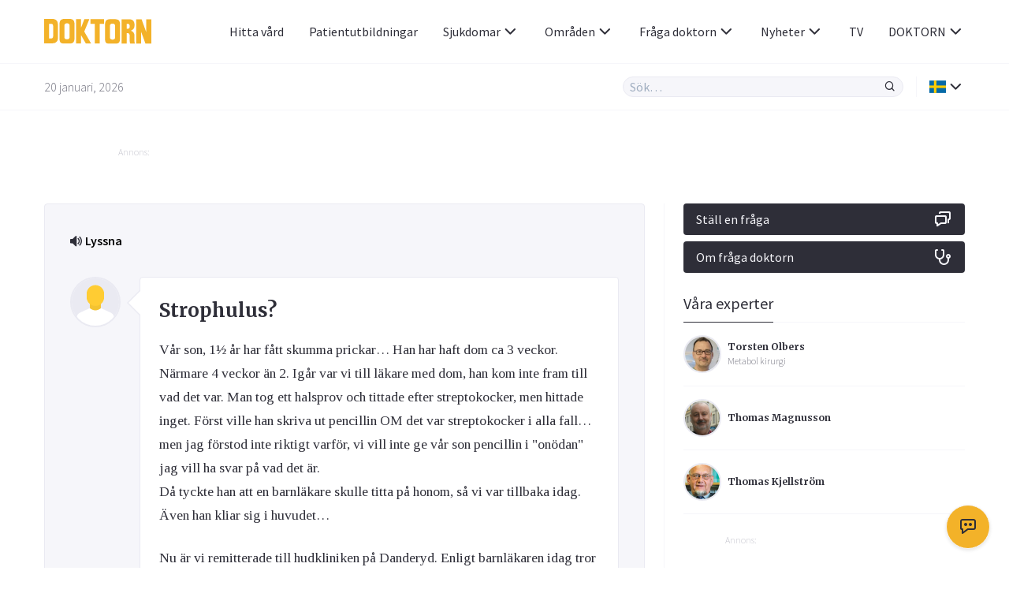

--- FILE ---
content_type: image/svg+xml
request_url: https://www.doktorn.com/wp-content/themes/doktorn/build/assets/images/avatar_doctor_female.svg
body_size: 1361
content:
<svg version="1.1" id="Layer_1" xmlns="http://www.w3.org/2000/svg" x="0" y="0" viewBox="0 0 425 425" xml:space="preserve"><style>.st4{fill:#21d0c3}.st5{fill:#eef3f7}.st9{fill:#fefefe}.st10{fill:#0f7986}.st12{fill:#4d4d4d}</style><path fill="#e4e5e7" d="M0 0h425v425H0z"/><path d="M185 195.1l-7 35-23.3 8 13.8 217.6 88.7-.5 4.1-221.2-14.9-4.7-7.6-35.7-53.8 1.5z" fill="#f3c332"/><path class="st4" d="M149.5 298.8c38.8 18.8 78.7 22.8 120.7 1.1l-1.4 162.4c-18.1 4.1-37 6.2-56.3 6.2-22.3 0-43.8-2.8-64.4-8.2l1.4-161.5z"/><path class="st5" d="M254 232l67.6 18.4c17.5 5.4 33.2 15.8 33.7 34.4l3.7 183.7c-15.4 10.8-32 23.5-49.7 30.7L305 373.4l-11.8 95.1c-25.4 8.4-52.5 15.8-80.7 15.8-.7 0-1.5-15.8-2.2-15.8v-69.8L254 232z"/><path d="M253.4 231.5l8.9 3.6 30.4 45.6-35.6-.6 22.1 11.8-68.8 106.7 43-167.1zm-78.5-.2L107 248.5c-17.6 5.1-33.5 15.2-34.3 33.8l-6.2 186.2c15.3 10.6 31.7 23.5 49.2 30.7l5.8-127.3 10.6 96.6c24.6 8.2 51 15.6 78.3 15.8v-85.5l-35.5-167.5z" fill="#fff"/><path class="st5" d="M175.6 230.8l-10.6 4.1-29.5 44.4 35.6.1-22.3 11.4 61.5 107.9-34.7-167.9z"/><path d="M139.1 111.3c-1.1 11.5 1.2 36.9 15.1 35.9 0 0 20 58.3 58.5 64.9 33.2-6.1 53.5-58.9 55-63.9 4.6 1.6 17.4-19.8 7.6-37.2-2.8-5-10.8-1-10.8-1l-.6-14.6c-52.5 5.1-85.3-45.7-85.3-45.7-20 21.8-24.8 34.2-27 61.3 0 0-3.8-2.3-7.9-2.4-1.4.1-3 1.2-4.6 2.7z" fill="#fc3"/><path d="M178.1 230.1l6.8-34.2c-19.7-19.4-30-48.7-30-48.7-13.4 1.5-18.8-35.5-9.8-36.8 4.1-.6 6.9.7 6.9.7 2-28.6 7.5-37.3 26.5-61.3 0 0 33.1 55.7 85.6 50.6l.8 12c2.5-2.4 7-4.7 10.8 1.5 6.1 10.1-1.9 33.1-9.3 34.5-1.1 3.5-9.3 29.7-26.9 47.6l7.1 33.3c19.7 6.4 38.7 11.3 57.8 16.4-9.7-59-15.2-122.9-26.8-177.5-11.1-52.3-71.8-67-106.7-43.7 0 0-30.1 12.1-35.6 52.3s-3.4 44.1-3.4 44.1l-9.7 123.8c17.9-4.6 38.7-8.7 55.9-14.6z" fill="#2e2e38"/><path class="st9" d="M305 375.4c-10-1.7-16.7-11.2-15-21.2s11.2-16.7 21.2-15 16.7 11.2 15 21.2-11.2 16.7-21.2 15z"/><path class="st10" d="M305.2 374.4c-9.4-1.6-15.7-10.6-14.1-20s10.6-15.7 20-14.1 15.7 10.6 14.1 20c-1.6 9.4-10.6 15.7-20 14.1z"/><path d="M306.5 366.8c-5.2-.9-8.7-5.9-7.8-11.1.9-5.2 5.8-8.7 11.1-7.8 5.2.9 8.7 5.8 7.8 11.1-.9 5.2-5.9 8.7-11.1 7.8z" fill="#ebecec"/><path class="st9" d="M307.6 348.9l4.2.7 2.3-13.1-4.2-.7-2.3 13.1z"/><path class="st4" d="M166.9 379l7.9-1.6c3.3-.7 6.1-2.6 7.9-5.3 1.8-2.6 2.5-6 1.9-9.3l-9.3-46.7c-3.5-17.6-17.3-26.6-33-28.6-6-.8-12.4-.5-18.5.7s-12.1 3.4-17.4 6.4c-13.8 7.8-23 21.4-19.5 39l9.3 46.7c.7 3.3 2.6 6.1 5.3 7.9 2.6 1.8 6 2.5 9.3 1.9l7.9-1.6-.6-3.2-7.9 1.6c-2.5.5-4.9-.1-6.8-1.4-1.9-1.3-3.4-3.3-3.9-5.8L90.2 333c-3.2-16 5.3-28.3 17.9-35.5 5-2.8 10.6-4.9 16.4-6s11.8-1.4 17.4-.7c14.4 1.8 27 10 30.2 26l9.3 46.7c.5 2.5-.1 4.9-1.4 6.8-1.3 1.9-3.3 3.4-5.8 3.9l-7.9 1.6.6 3.2z"/><path class="st12" d="M177.7 323.1l-1.4-7.1c-3.6-18.2-17.8-27.4-34-29.5-6.1-.8-12.6-.5-18.8.7s-12.3 3.4-17.7 6.5c-14.1 8.1-23.7 22-20.1 40.2l1.4 7.1 5.4-1.1-1.4-7.1c-3.1-15.5 5.2-27.4 17.4-34.3 4.9-2.8 10.4-4.8 16-5.9 5.7-1.1 11.5-1.4 17.1-.7 14 1.8 26.2 9.7 29.2 25.1l1.4 7.1 5.5-1z"/><path d="M112.3 390.6l4.2-.8c1.1 1.2 2.7 1.8 4.4 1.5 2.5-.5 4.1-2.9 3.6-5.4s-2.9-4.1-5.4-3.6c-1.7.3-2.9 1.5-3.5 3l-4.2.8.9 4.5zm57.9-11.5l-4.2.8c-.5 1.5-1.8 2.7-3.5 3-2.5.5-4.9-1.1-5.4-3.6s1.1-4.9 3.6-5.4c1.7-.3 3.3.3 4.4 1.5l4.2-.8.9 4.5z" fill="#076673"/><path d="M126.1 286.9l-1.6-8.1-3.2.6-3.2.6 1.6 8.2c1.2-.4 2.4-.7 3.7-.9.9-.2 1.8-.3 2.7-.4z" fill="#666"/><path class="st10" d="M119.2 386.1c.8-.2 1.3-.9 1.1-1.6-.1-.8-.9-1.3-1.6-1.1-.8.2-1.3.9-1.1 1.6.1.7.8 1.2 1.6 1.1zm41.7-8.3c.8-.1 1.2-.9 1.1-1.6-.2-.8-.9-1.3-1.6-1.1-.8.2-1.3.9-1.1 1.6.1.8.8 1.2 1.6 1.1z"/><path class="st9" d="M306 366.7c-4.9-.9-8.2-5.5-7.4-10.5.9-4.9 5.5-8.2 10.5-7.4 4.9.9 8.2 5.5 7.4 10.5-.9 4.9-5.6 8.2-10.5 7.4z"/><path class="st12" d="M165.1 235.1c-.1 0-49.9.4-41.5 43.9l-4.6.9c-9.5-49 45.9-49.5 46-49.5l.1 4.7zm99.2-4.5c8.1.2 23.8 2.4 35.9 17.1 11.8 14.4 20.1 40.8 13.9 89.1l-4.7-.6c6-46.8-1.8-72-12.9-85.6-10.9-13.2-25-15.2-32.3-15.4l.1-4.6z"/></svg>